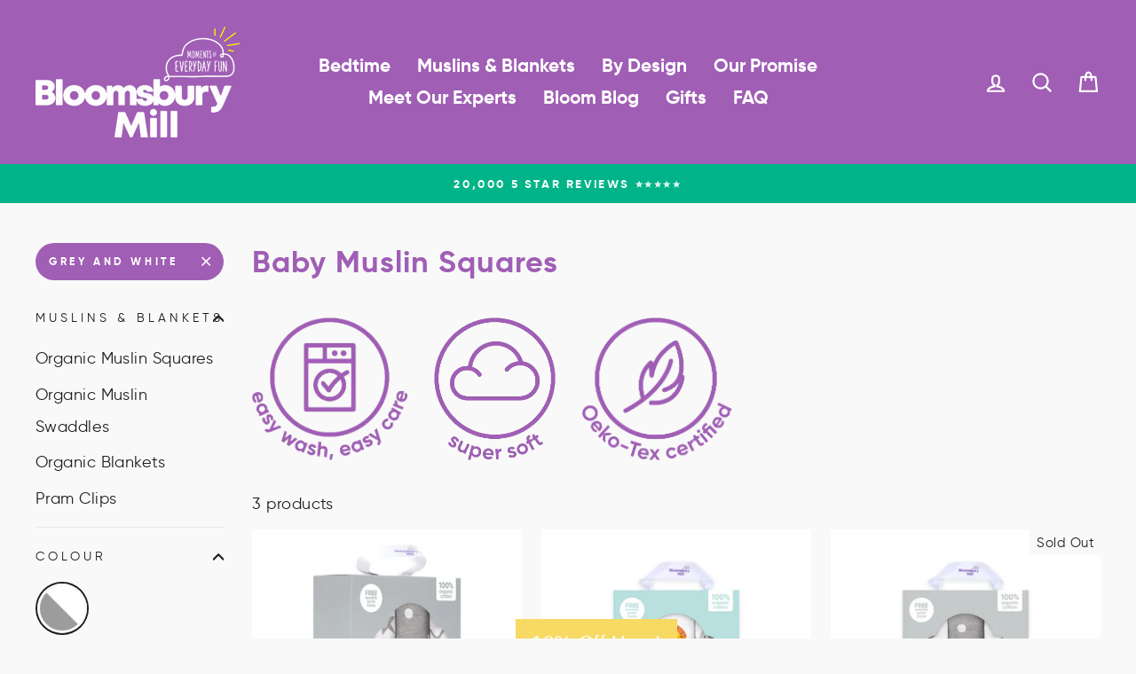

--- FILE ---
content_type: text/css
request_url: https://opinewcdn.s3-eu-west-1.amazonaws.com/styles/opw-icons/style.css
body_size: 2347
content:
@font-face {
  font-family: 'opw-icons';
  src:  url('fonts/opw-icons.eot?8ej7wv');
  src:  url('fonts/opw-icons.eot?8ej7wv#iefix') format('embedded-opentype'),
    url('fonts/opw-icons.ttf?8ej7wv') format('truetype'),
    url('fonts/opw-icons.woff?8ej7wv') format('woff'),
    url('fonts/opw-icons.svg?8ej7wv#opw-icons') format('svg');
  font-weight: normal;
  font-style: normal;
}

i.opw-icon {
  /* use !important to prevent issues with browser extensions that change fonts */
  font-family: 'opw-icons' !important;
  speak: none;
  font-style: normal;
  font-weight: normal;
  font-variant: normal;
  text-transform: none;
  line-height: 1;

  /* Better Font Rendering =========== */
  -webkit-font-smoothing: antialiased;
  -moz-osx-font-smoothing: grayscale;
}

.opw-icon-camera-retro:before {
  content: "\e901";
}
.opw-icon-user-circle:before {
  content: "\e900";
}
.opw-icon-star-empty:before {
  content: "\e9d7";
}
.opw-icon-star-half:before {
  content: "\e9d8";
}
.opw-icon-star-full:before {
  content: "\e9d9";
}

@font-face {
  font-family: 'opw-snoci';
  src:  url('fonts/opw-snoci.eot?h91h6s');
  src:  url('fonts/opw-snoci.eot?h91h6s#iefix') format('embedded-opentype'),
    url('fonts/opw-snoci.ttf?h91h6s') format('truetype'),
    url('fonts/opw-snoci.woff?h91h6s') format('woff'),
    url('fonts/opw-snoci.svg?h91h6s#opw-snoci') format('svg');
  font-weight: normal;
  font-style: normal;
}

i.opw-noci {
  /* use !important to prevent issues with browser extensions that change fonts */
  font-family: 'opw-snoci' !important;
  speak: none;
  font-style: normal;
  font-weight: normal;
  font-variant: normal;
  text-transform: none;
  line-height: 1;

  /* Better Font Rendering =========== */
  -webkit-font-smoothing: antialiased;
  -moz-osx-font-smoothing: grayscale;
}

.opw-noci:before {
  /* use !important to prevent issues with browser extensions that change fonts */
  font-family: 'opw-snoci' !important;
}
.opw-icon:before {
  /* use !important to prevent issues with browser extensions that change fonts */
  font-family: 'opw-icons' !important;
}

.opw-noci-camera-retro:before {
  content: "\e901";
}
.opw-noci-user-circle:before {
  content: "\e900";
}
.opw-noci-star-empty:before {
  content: "\e9d7";
}
.opw-noci-star-half:before {
  content: "\e9d8";
}
.opw-noci-star-full:before {
  content: "\e9d9";
}

--- FILE ---
content_type: text/css
request_url: https://bloomsburymill.com/cdn/shop/t/7/assets/custom.css?v=93175765579434625551627537572
body_size: 894
content:
.main-content h1,.main-content h2,.main-content h3,.main-content h4,.main-content h5,.main-content .h1,.main-content .h2,.main-content .h4,.main-content .h5{text-transform:capitalize}.main-content h1,.main-content h2,.main-content h3,.main-content h4,.main-content h5,.main-content .h1,.main-content .h2,.main-content .h3,.main-content .h4,.main-content .h5,.rte--block.rte--strong{font-weight:700;color:#a05eb5;letter-spacing:1px;line-height:1.3}.main-content h2,.main-content .h2{font-style:normal;font-weight:700}.main-content h3,.main-content .h3{font-style:normal;font-weight:700;text-transform:unset}.main-content h5,.main-content .h5{font-style:normal;font-weight:400;font-size:.8em;text-transform:uppercase}.feature-row__text{font-size:1em}.feature-row__text img{max-width:150px;margin-bottom:20px}.section-header{margin-bottom:16px}.promo-grid__content.promo-grid__content--boxed .rte--block.rte--strong{text-transform:capitalize;font-size:1.9em}.promo-grid__content.promo-grid__content--boxed .rte--block.rte--em{font-weight:400;color:#a05eb5;margin-bottom:0}.promo-grid__text div:nth-child(3){margin-bottom:0}.color-swatch--filter{width:56px;height:56px}.background-media-text__text,.promo-grid__content.promo-grid__content--boxed{background:#ffffffeb;border-radius:4px}.featured_content_heading .section-header h2{font-size:calc(var(--typeHeaderSize)*.73)}@media only screen and (min-width: 769px){.featured_content_heading .section-header h2{font-size:calc(var(--typeHeaderSize)*.85)}}#shopify-section-article-template .page-content{max-width:840px}#shopify-section-blog-template .article__grid-meta a{font-weight:700;color:#a05eb5}#shopify-section-article-template .article__date{font-size:16px}#shopify-section-article-template strong{color:#a05eb5}#shopify-section-article-template .collection-hero__image.image-fit{-o-object-fit:contain;object-fit:contain;max-height:480px;margin:0 auto}.blog-subheader{margin-top:1rem;margin-bottom:2rem}.site-nav .site-nav__item .grid__item :nth-child(3){display:none}.megamenu .grid .grid__item{margin-bottom:20px}.megamenu__colection-image{margin-bottom:10px;border-radius:2px}.mobile-nav__grandchildlist,.mobile-nav__child-item .collapsible-trigger{display:none}[data-type_header_capitalize=true] .site-header--heading-style .site-nav__link{text-transform:capitalize}.site-nav>li:nth-child(1)>div>div>div:not(:nth-child(4)) a{background-position:0 -35px}.site-nav>li:nth-child(1)>div>div>div{border-radius:2px}#CollectionSidebar .collection-sidebar__group .collapsible-content__inner ul li ul{display:none}.promo-grid__container{border-radius:4px}.testimonials-slider__text{font-size:1rem}#shopify-section-1618163970fd51f7d9,#shopify-section-1618680971ce786b31{margin-bottom:20px}#shopify-section-1618164057ad54cf5f .index-section{margin-top:20px}.template-index #shopify-section-1618680971ce786b31{margin-top:80px;padding-top:20px;padding-bottom:20px;margin-bottom:0;background:#fff}.template-index #shopify-section-1618160489ca814ca0{background:#fff;margin-bottom:0;padding-bottom:75px}#shopify-section-1618157471a320739a .rte-setting.text-spacing strong{color:#a05eb5}.variant-input-wrap input[type=radio]:checked+label{box-shadow:0 0 0 2px #a05eb5}.template-product .grid__item.medium-up--two-fifths>div>hr{border:1px dashed #FFD900}.add-to-cart.btn--secondary{border-color:#a05eb5}.btn--secondary,.variant-input-wrap label,button.label.collapsible-trigger.collapsible-trigger-btn{color:#a05eb5}#shopify-section-product-template .product__price{font-size:2em}.collapsibles-wrapper .collapsible-trigger-btn{font-weight:700}.testimonial-stars{color:#ffd900;font-size:1.4em}.testimonials-slider__text{border:1px solid #A05EB5}.testimonials-slide.is-selected .testimonials-slider__text{background:#fff;border:1px solid #A05EB5;box-sizing:border-box;box-shadow:0 0 19px 4px #ffd9004d!important;border-radius:4px}.testimonials-slider__text cite{color:#a05eb5}.footer__title{font-weight:700;font-size:1.05em;line-height:20px;letter-spacing:0;text-transform:capitalize}.logo-text-column button.slick-arrow{position:absolute;top:50%;transform:translateY(-50%);border:none;font-size:25px}.logo-text-column button.slick-arrow.slick-next{right:0}.logo-text-column button.slick-arrow.slick-prev{left:18px}.logo-bar.logo-text-column button.slick-arrow.slick-prev{left:0}.logo-text-column button.slick-arrow:focus{outline:none}.logo-text-column{padding:0 50px;overflow-x:hidden}@media (min-width: 769px){.logo-text-column-main{display:flex;align-items:flex-start}}.logo-bar .logo-bar__item img{width:100%;height:60px;object-fit:contain}.image-icon-list .logo-bar .logo-bar__item img{height:auto}.logo-text-column .logo-bar__item{margin:0 15px}.collection-item{border-radius:2px}.grid-product__title{-webkit-hyphens:unset;hyphens:unset;word-break:normal}.spr-review-header-title,.spr-review-reportreview{display:none}.spr-starratings.spr-review-header-starratings{display:block}.product-reviews .spr-review-header-byline strong{color:#a05eb5;font-weight:700}.product-reviews .spr-review-header-byline{font-size:16px}.spr-reviews i.spr-icon.spr-icon-star{margin:0 4px;font-size:22px}.spr-pagination-page{margin:0 8px}.spr-pagination-page.is-active,.spr-pagination-next a,.spr-pagination-prev a{color:#a05eb5}.feature-row__item .image-wrap .feature-row__image.hover,.feature-row__item .image-wrap:hover .feature-row__image.without_hover{display:none}.feature-row__item .image-wrap:hover .feature-row__image.hover,.site-nav .site-nav__item .grid__item.bloommega .grandhas{display:block}.page-content--product input,select,textarea{width:100%;margin-bottom:15px}#infiniteoptions-container [role=group]{margin-bottom:15px}#infiniteoptions-container [role=group]>span{margin:0 -8px}#infiniteoptions-container [role=group] .spb-productoptionswatchwrapper{display:inline-block;padding:0 8px;font-size:.65em;letter-spacing:.1em}#infiniteoptions-container [role=group] .spb-productoptionswatchwrapper span{display:block;margin:0 auto 10px}button.mobile-nav__link--button.collapsible-trigger.showgrandchild{display:block}
/*# sourceMappingURL=/cdn/shop/t/7/assets/custom.css.map?v=93175765579434625551627537572 */
